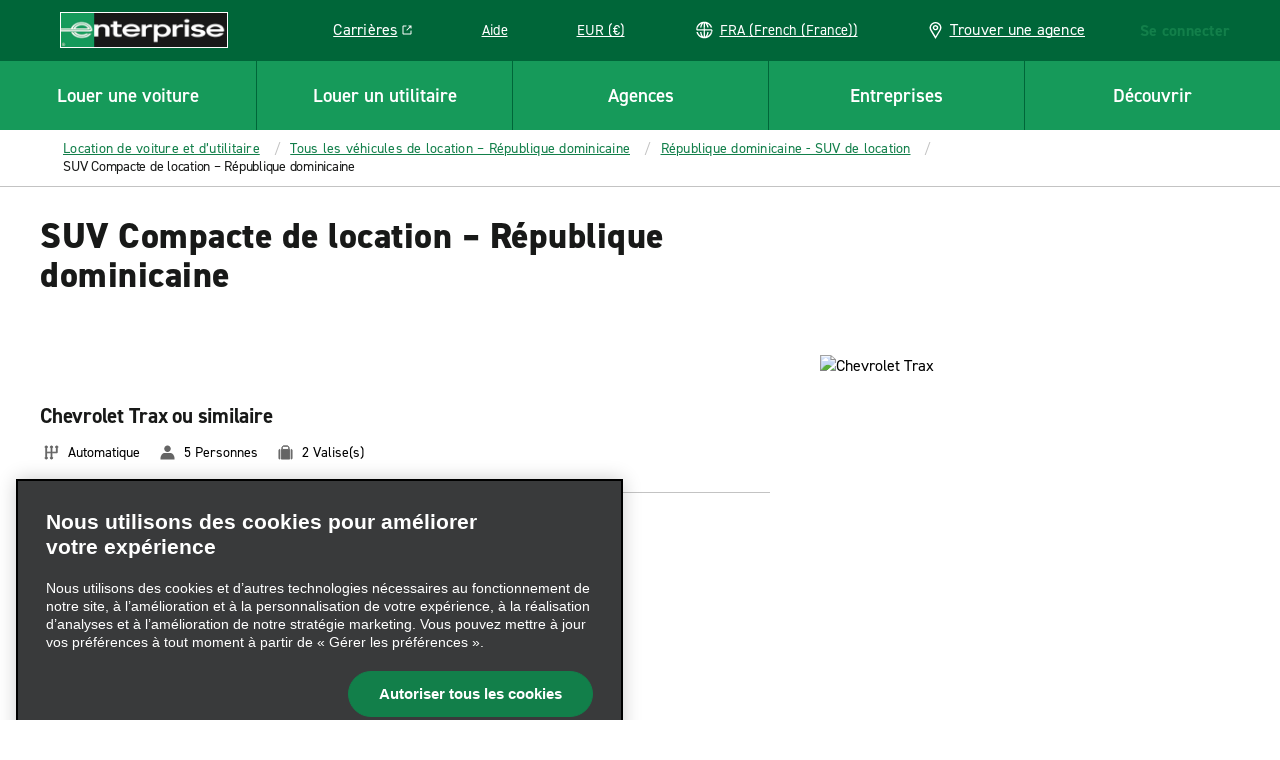

--- FILE ---
content_type: image/svg+xml
request_url: https://www.enterprise.fr/etc.clientlibs/ecom/clientlibs/clientlib-ecom/resources/img/specs-transmission.svg
body_size: 264
content:
<svg width="24" height="24" viewBox="0 0 15 16" fill="none" xmlns="http://www.w3.org/2000/svg">
<path d="M12.6875 3.61321V3.31305L12.4226 3.17192C11.9915 2.94226 11.75 2.56278 11.75 2.16482C11.75 1.57954 12.3124 1 13.125 1C13.9376 1 14.5 1.57954 14.5 2.16482C14.5 2.56973 14.2522 2.95803 13.8378 3.16656L13.5625 3.30506V3.61321V8.32408H8.4375H7.9375V8.82408V12.3701V12.6703L8.20241 12.8114C8.6335 13.0411 8.875 13.4206 8.875 13.8185C8.875 14.4038 8.31265 14.9834 7.5 14.9834C6.68735 14.9834 6.125 14.4038 6.125 13.8185C6.125 13.4136 6.37278 13.0253 6.78723 12.8168L7.0625 12.6783V12.3701V8.82408V8.32408H6.5625H2.8125H2.3125V8.82408V12.3868V12.6869L2.57741 12.8281C3.0085 13.0577 3.25 13.4372 3.25 13.8352C3.25 14.4205 2.68765 15 1.875 15C1.06235 15 0.5 14.4205 0.5 13.8352C0.5 13.4303 0.747781 13.042 1.16223 12.8334L1.4375 12.6949V12.3868V3.61321V3.31305L1.17259 3.17192C0.741503 2.94226 0.5 2.56278 0.5 2.16482C0.5 1.57954 1.06235 1 1.875 1C2.68765 1 3.25 1.57954 3.25 2.16482C3.25 2.56973 3.00222 2.95803 2.58777 3.16656L2.3125 3.30506V3.61321V7.15927V7.65927H2.8125H6.5625H7.0625V7.15927V3.61321V3.31305L6.79759 3.17192C6.3665 2.94226 6.125 2.56278 6.125 2.16482C6.125 1.57954 6.68735 1 7.5 1C8.31265 1 8.875 1.57954 8.875 2.16482C8.875 2.56973 8.62722 2.95803 8.21277 3.16656L7.9375 3.30506V3.61321V7.15927V7.65927H8.4375H12.1875H12.6875V7.15927V3.61321Z" fill="#656565" stroke="#656565"/>
</svg>
